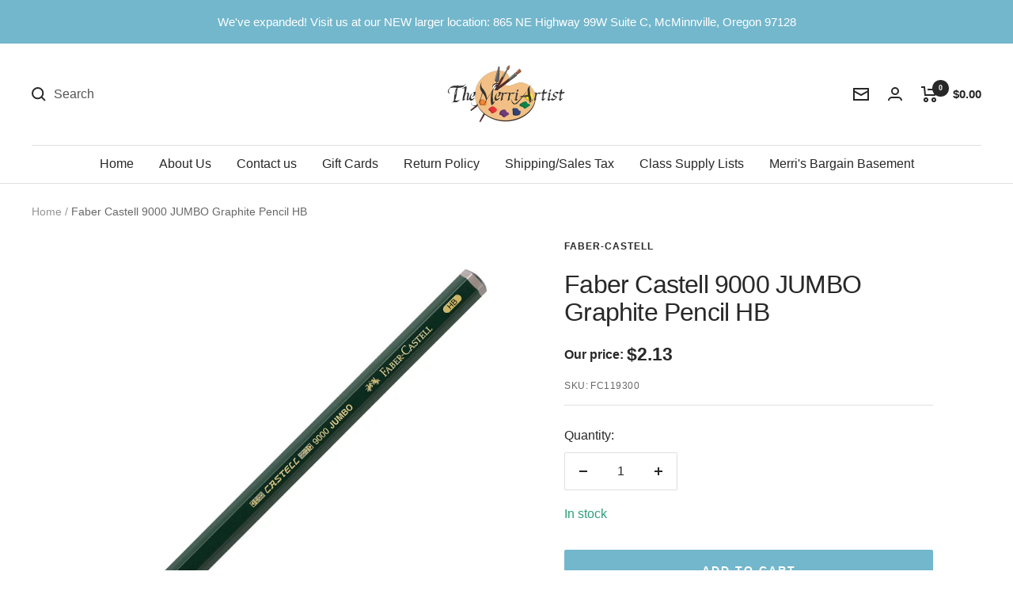

--- FILE ---
content_type: text/javascript; charset=utf-8
request_url: https://merriartist.com/products/fc119300.js
body_size: 220
content:
{"id":529272242239,"title":"Faber Castell 9000 JUMBO Graphite Pencil HB","handle":"fc119300","description":"The high quality CASTELL 9000 artists' pencil is also available in a Jumbo option with an extra thick graphite lead. The CASTELL 9000 Jumbo is perfectly suited for quick sketches and drafts as well as shading extended areas and artistic work. \u003cbr\u003eThis supreme artist quality pencil with extra thick 5.3 mm lead features extra break-resistant due to SV bonding.","published_at":"2018-03-03T12:43:42-08:00","created_at":"2018-03-03T12:43:42-08:00","vendor":"Faber-Castell","type":"Drawing and Sketching","tags":["Graphite","Individual Pencils"],"price":213,"price_min":213,"price_max":213,"available":true,"price_varies":false,"compare_at_price":0,"compare_at_price_min":0,"compare_at_price_max":0,"compare_at_price_varies":false,"variants":[{"id":6902137290815,"title":"Default Title","option1":"Default Title","option2":null,"option3":null,"sku":"FC119300","requires_shipping":true,"taxable":true,"featured_image":null,"available":true,"name":"Faber Castell 9000 JUMBO Graphite Pencil HB","public_title":null,"options":["Default Title"],"price":213,"weight":5,"compare_at_price":0,"inventory_management":"shopify","barcode":"4005401193005","requires_selling_plan":false,"selling_plan_allocations":[]}],"images":["\/\/cdn.shopify.com\/s\/files\/1\/0006\/8947\/1551\/products\/faber-castell-9000-jumbo-graphite-pencil-hb-921826.jpg?v=1671488464"],"featured_image":"\/\/cdn.shopify.com\/s\/files\/1\/0006\/8947\/1551\/products\/faber-castell-9000-jumbo-graphite-pencil-hb-921826.jpg?v=1671488464","options":[{"name":"Title","position":1,"values":["Default Title"]}],"url":"\/products\/fc119300","media":[{"alt":"Faber Castell 9000 JUMBO Graphite Pencil HB - merriartist.com","id":31694049050849,"position":1,"preview_image":{"aspect_ratio":1.0,"height":1280,"width":1280,"src":"https:\/\/cdn.shopify.com\/s\/files\/1\/0006\/8947\/1551\/products\/faber-castell-9000-jumbo-graphite-pencil-hb-921826.jpg?v=1671488464"},"aspect_ratio":1.0,"height":1280,"media_type":"image","src":"https:\/\/cdn.shopify.com\/s\/files\/1\/0006\/8947\/1551\/products\/faber-castell-9000-jumbo-graphite-pencil-hb-921826.jpg?v=1671488464","width":1280}],"requires_selling_plan":false,"selling_plan_groups":[]}